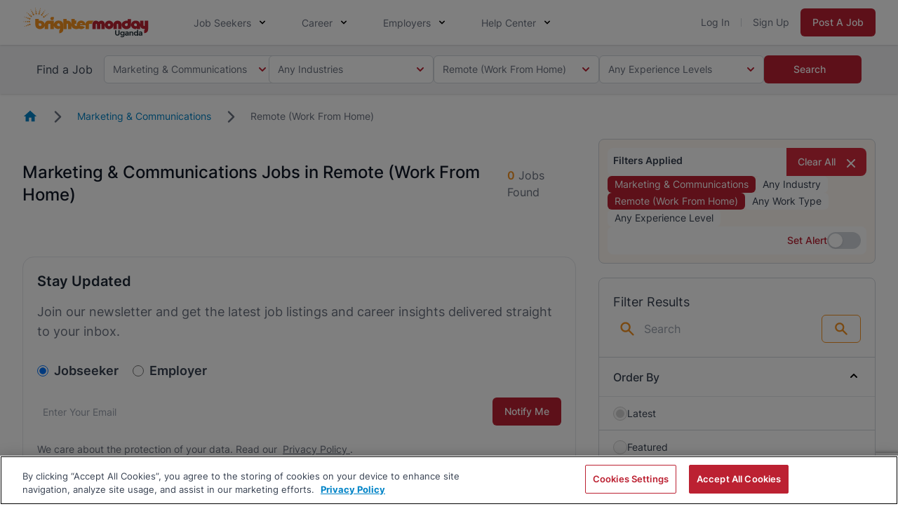

--- FILE ---
content_type: text/html; charset=utf-8
request_url: https://www.google.com/recaptcha/api2/anchor?ar=1&k=6LeKh9kUAAAAAPjES3-bXGnF1dPr8Ixg-1R-_FI6&co=aHR0cHM6Ly93d3cuYnJpZ2h0ZXJtb25kYXkuY28udWc6NDQz&hl=en&v=PoyoqOPhxBO7pBk68S4YbpHZ&size=invisible&anchor-ms=20000&execute-ms=30000&cb=4kct6x43f2zt
body_size: 48462
content:
<!DOCTYPE HTML><html dir="ltr" lang="en"><head><meta http-equiv="Content-Type" content="text/html; charset=UTF-8">
<meta http-equiv="X-UA-Compatible" content="IE=edge">
<title>reCAPTCHA</title>
<style type="text/css">
/* cyrillic-ext */
@font-face {
  font-family: 'Roboto';
  font-style: normal;
  font-weight: 400;
  font-stretch: 100%;
  src: url(//fonts.gstatic.com/s/roboto/v48/KFO7CnqEu92Fr1ME7kSn66aGLdTylUAMa3GUBHMdazTgWw.woff2) format('woff2');
  unicode-range: U+0460-052F, U+1C80-1C8A, U+20B4, U+2DE0-2DFF, U+A640-A69F, U+FE2E-FE2F;
}
/* cyrillic */
@font-face {
  font-family: 'Roboto';
  font-style: normal;
  font-weight: 400;
  font-stretch: 100%;
  src: url(//fonts.gstatic.com/s/roboto/v48/KFO7CnqEu92Fr1ME7kSn66aGLdTylUAMa3iUBHMdazTgWw.woff2) format('woff2');
  unicode-range: U+0301, U+0400-045F, U+0490-0491, U+04B0-04B1, U+2116;
}
/* greek-ext */
@font-face {
  font-family: 'Roboto';
  font-style: normal;
  font-weight: 400;
  font-stretch: 100%;
  src: url(//fonts.gstatic.com/s/roboto/v48/KFO7CnqEu92Fr1ME7kSn66aGLdTylUAMa3CUBHMdazTgWw.woff2) format('woff2');
  unicode-range: U+1F00-1FFF;
}
/* greek */
@font-face {
  font-family: 'Roboto';
  font-style: normal;
  font-weight: 400;
  font-stretch: 100%;
  src: url(//fonts.gstatic.com/s/roboto/v48/KFO7CnqEu92Fr1ME7kSn66aGLdTylUAMa3-UBHMdazTgWw.woff2) format('woff2');
  unicode-range: U+0370-0377, U+037A-037F, U+0384-038A, U+038C, U+038E-03A1, U+03A3-03FF;
}
/* math */
@font-face {
  font-family: 'Roboto';
  font-style: normal;
  font-weight: 400;
  font-stretch: 100%;
  src: url(//fonts.gstatic.com/s/roboto/v48/KFO7CnqEu92Fr1ME7kSn66aGLdTylUAMawCUBHMdazTgWw.woff2) format('woff2');
  unicode-range: U+0302-0303, U+0305, U+0307-0308, U+0310, U+0312, U+0315, U+031A, U+0326-0327, U+032C, U+032F-0330, U+0332-0333, U+0338, U+033A, U+0346, U+034D, U+0391-03A1, U+03A3-03A9, U+03B1-03C9, U+03D1, U+03D5-03D6, U+03F0-03F1, U+03F4-03F5, U+2016-2017, U+2034-2038, U+203C, U+2040, U+2043, U+2047, U+2050, U+2057, U+205F, U+2070-2071, U+2074-208E, U+2090-209C, U+20D0-20DC, U+20E1, U+20E5-20EF, U+2100-2112, U+2114-2115, U+2117-2121, U+2123-214F, U+2190, U+2192, U+2194-21AE, U+21B0-21E5, U+21F1-21F2, U+21F4-2211, U+2213-2214, U+2216-22FF, U+2308-230B, U+2310, U+2319, U+231C-2321, U+2336-237A, U+237C, U+2395, U+239B-23B7, U+23D0, U+23DC-23E1, U+2474-2475, U+25AF, U+25B3, U+25B7, U+25BD, U+25C1, U+25CA, U+25CC, U+25FB, U+266D-266F, U+27C0-27FF, U+2900-2AFF, U+2B0E-2B11, U+2B30-2B4C, U+2BFE, U+3030, U+FF5B, U+FF5D, U+1D400-1D7FF, U+1EE00-1EEFF;
}
/* symbols */
@font-face {
  font-family: 'Roboto';
  font-style: normal;
  font-weight: 400;
  font-stretch: 100%;
  src: url(//fonts.gstatic.com/s/roboto/v48/KFO7CnqEu92Fr1ME7kSn66aGLdTylUAMaxKUBHMdazTgWw.woff2) format('woff2');
  unicode-range: U+0001-000C, U+000E-001F, U+007F-009F, U+20DD-20E0, U+20E2-20E4, U+2150-218F, U+2190, U+2192, U+2194-2199, U+21AF, U+21E6-21F0, U+21F3, U+2218-2219, U+2299, U+22C4-22C6, U+2300-243F, U+2440-244A, U+2460-24FF, U+25A0-27BF, U+2800-28FF, U+2921-2922, U+2981, U+29BF, U+29EB, U+2B00-2BFF, U+4DC0-4DFF, U+FFF9-FFFB, U+10140-1018E, U+10190-1019C, U+101A0, U+101D0-101FD, U+102E0-102FB, U+10E60-10E7E, U+1D2C0-1D2D3, U+1D2E0-1D37F, U+1F000-1F0FF, U+1F100-1F1AD, U+1F1E6-1F1FF, U+1F30D-1F30F, U+1F315, U+1F31C, U+1F31E, U+1F320-1F32C, U+1F336, U+1F378, U+1F37D, U+1F382, U+1F393-1F39F, U+1F3A7-1F3A8, U+1F3AC-1F3AF, U+1F3C2, U+1F3C4-1F3C6, U+1F3CA-1F3CE, U+1F3D4-1F3E0, U+1F3ED, U+1F3F1-1F3F3, U+1F3F5-1F3F7, U+1F408, U+1F415, U+1F41F, U+1F426, U+1F43F, U+1F441-1F442, U+1F444, U+1F446-1F449, U+1F44C-1F44E, U+1F453, U+1F46A, U+1F47D, U+1F4A3, U+1F4B0, U+1F4B3, U+1F4B9, U+1F4BB, U+1F4BF, U+1F4C8-1F4CB, U+1F4D6, U+1F4DA, U+1F4DF, U+1F4E3-1F4E6, U+1F4EA-1F4ED, U+1F4F7, U+1F4F9-1F4FB, U+1F4FD-1F4FE, U+1F503, U+1F507-1F50B, U+1F50D, U+1F512-1F513, U+1F53E-1F54A, U+1F54F-1F5FA, U+1F610, U+1F650-1F67F, U+1F687, U+1F68D, U+1F691, U+1F694, U+1F698, U+1F6AD, U+1F6B2, U+1F6B9-1F6BA, U+1F6BC, U+1F6C6-1F6CF, U+1F6D3-1F6D7, U+1F6E0-1F6EA, U+1F6F0-1F6F3, U+1F6F7-1F6FC, U+1F700-1F7FF, U+1F800-1F80B, U+1F810-1F847, U+1F850-1F859, U+1F860-1F887, U+1F890-1F8AD, U+1F8B0-1F8BB, U+1F8C0-1F8C1, U+1F900-1F90B, U+1F93B, U+1F946, U+1F984, U+1F996, U+1F9E9, U+1FA00-1FA6F, U+1FA70-1FA7C, U+1FA80-1FA89, U+1FA8F-1FAC6, U+1FACE-1FADC, U+1FADF-1FAE9, U+1FAF0-1FAF8, U+1FB00-1FBFF;
}
/* vietnamese */
@font-face {
  font-family: 'Roboto';
  font-style: normal;
  font-weight: 400;
  font-stretch: 100%;
  src: url(//fonts.gstatic.com/s/roboto/v48/KFO7CnqEu92Fr1ME7kSn66aGLdTylUAMa3OUBHMdazTgWw.woff2) format('woff2');
  unicode-range: U+0102-0103, U+0110-0111, U+0128-0129, U+0168-0169, U+01A0-01A1, U+01AF-01B0, U+0300-0301, U+0303-0304, U+0308-0309, U+0323, U+0329, U+1EA0-1EF9, U+20AB;
}
/* latin-ext */
@font-face {
  font-family: 'Roboto';
  font-style: normal;
  font-weight: 400;
  font-stretch: 100%;
  src: url(//fonts.gstatic.com/s/roboto/v48/KFO7CnqEu92Fr1ME7kSn66aGLdTylUAMa3KUBHMdazTgWw.woff2) format('woff2');
  unicode-range: U+0100-02BA, U+02BD-02C5, U+02C7-02CC, U+02CE-02D7, U+02DD-02FF, U+0304, U+0308, U+0329, U+1D00-1DBF, U+1E00-1E9F, U+1EF2-1EFF, U+2020, U+20A0-20AB, U+20AD-20C0, U+2113, U+2C60-2C7F, U+A720-A7FF;
}
/* latin */
@font-face {
  font-family: 'Roboto';
  font-style: normal;
  font-weight: 400;
  font-stretch: 100%;
  src: url(//fonts.gstatic.com/s/roboto/v48/KFO7CnqEu92Fr1ME7kSn66aGLdTylUAMa3yUBHMdazQ.woff2) format('woff2');
  unicode-range: U+0000-00FF, U+0131, U+0152-0153, U+02BB-02BC, U+02C6, U+02DA, U+02DC, U+0304, U+0308, U+0329, U+2000-206F, U+20AC, U+2122, U+2191, U+2193, U+2212, U+2215, U+FEFF, U+FFFD;
}
/* cyrillic-ext */
@font-face {
  font-family: 'Roboto';
  font-style: normal;
  font-weight: 500;
  font-stretch: 100%;
  src: url(//fonts.gstatic.com/s/roboto/v48/KFO7CnqEu92Fr1ME7kSn66aGLdTylUAMa3GUBHMdazTgWw.woff2) format('woff2');
  unicode-range: U+0460-052F, U+1C80-1C8A, U+20B4, U+2DE0-2DFF, U+A640-A69F, U+FE2E-FE2F;
}
/* cyrillic */
@font-face {
  font-family: 'Roboto';
  font-style: normal;
  font-weight: 500;
  font-stretch: 100%;
  src: url(//fonts.gstatic.com/s/roboto/v48/KFO7CnqEu92Fr1ME7kSn66aGLdTylUAMa3iUBHMdazTgWw.woff2) format('woff2');
  unicode-range: U+0301, U+0400-045F, U+0490-0491, U+04B0-04B1, U+2116;
}
/* greek-ext */
@font-face {
  font-family: 'Roboto';
  font-style: normal;
  font-weight: 500;
  font-stretch: 100%;
  src: url(//fonts.gstatic.com/s/roboto/v48/KFO7CnqEu92Fr1ME7kSn66aGLdTylUAMa3CUBHMdazTgWw.woff2) format('woff2');
  unicode-range: U+1F00-1FFF;
}
/* greek */
@font-face {
  font-family: 'Roboto';
  font-style: normal;
  font-weight: 500;
  font-stretch: 100%;
  src: url(//fonts.gstatic.com/s/roboto/v48/KFO7CnqEu92Fr1ME7kSn66aGLdTylUAMa3-UBHMdazTgWw.woff2) format('woff2');
  unicode-range: U+0370-0377, U+037A-037F, U+0384-038A, U+038C, U+038E-03A1, U+03A3-03FF;
}
/* math */
@font-face {
  font-family: 'Roboto';
  font-style: normal;
  font-weight: 500;
  font-stretch: 100%;
  src: url(//fonts.gstatic.com/s/roboto/v48/KFO7CnqEu92Fr1ME7kSn66aGLdTylUAMawCUBHMdazTgWw.woff2) format('woff2');
  unicode-range: U+0302-0303, U+0305, U+0307-0308, U+0310, U+0312, U+0315, U+031A, U+0326-0327, U+032C, U+032F-0330, U+0332-0333, U+0338, U+033A, U+0346, U+034D, U+0391-03A1, U+03A3-03A9, U+03B1-03C9, U+03D1, U+03D5-03D6, U+03F0-03F1, U+03F4-03F5, U+2016-2017, U+2034-2038, U+203C, U+2040, U+2043, U+2047, U+2050, U+2057, U+205F, U+2070-2071, U+2074-208E, U+2090-209C, U+20D0-20DC, U+20E1, U+20E5-20EF, U+2100-2112, U+2114-2115, U+2117-2121, U+2123-214F, U+2190, U+2192, U+2194-21AE, U+21B0-21E5, U+21F1-21F2, U+21F4-2211, U+2213-2214, U+2216-22FF, U+2308-230B, U+2310, U+2319, U+231C-2321, U+2336-237A, U+237C, U+2395, U+239B-23B7, U+23D0, U+23DC-23E1, U+2474-2475, U+25AF, U+25B3, U+25B7, U+25BD, U+25C1, U+25CA, U+25CC, U+25FB, U+266D-266F, U+27C0-27FF, U+2900-2AFF, U+2B0E-2B11, U+2B30-2B4C, U+2BFE, U+3030, U+FF5B, U+FF5D, U+1D400-1D7FF, U+1EE00-1EEFF;
}
/* symbols */
@font-face {
  font-family: 'Roboto';
  font-style: normal;
  font-weight: 500;
  font-stretch: 100%;
  src: url(//fonts.gstatic.com/s/roboto/v48/KFO7CnqEu92Fr1ME7kSn66aGLdTylUAMaxKUBHMdazTgWw.woff2) format('woff2');
  unicode-range: U+0001-000C, U+000E-001F, U+007F-009F, U+20DD-20E0, U+20E2-20E4, U+2150-218F, U+2190, U+2192, U+2194-2199, U+21AF, U+21E6-21F0, U+21F3, U+2218-2219, U+2299, U+22C4-22C6, U+2300-243F, U+2440-244A, U+2460-24FF, U+25A0-27BF, U+2800-28FF, U+2921-2922, U+2981, U+29BF, U+29EB, U+2B00-2BFF, U+4DC0-4DFF, U+FFF9-FFFB, U+10140-1018E, U+10190-1019C, U+101A0, U+101D0-101FD, U+102E0-102FB, U+10E60-10E7E, U+1D2C0-1D2D3, U+1D2E0-1D37F, U+1F000-1F0FF, U+1F100-1F1AD, U+1F1E6-1F1FF, U+1F30D-1F30F, U+1F315, U+1F31C, U+1F31E, U+1F320-1F32C, U+1F336, U+1F378, U+1F37D, U+1F382, U+1F393-1F39F, U+1F3A7-1F3A8, U+1F3AC-1F3AF, U+1F3C2, U+1F3C4-1F3C6, U+1F3CA-1F3CE, U+1F3D4-1F3E0, U+1F3ED, U+1F3F1-1F3F3, U+1F3F5-1F3F7, U+1F408, U+1F415, U+1F41F, U+1F426, U+1F43F, U+1F441-1F442, U+1F444, U+1F446-1F449, U+1F44C-1F44E, U+1F453, U+1F46A, U+1F47D, U+1F4A3, U+1F4B0, U+1F4B3, U+1F4B9, U+1F4BB, U+1F4BF, U+1F4C8-1F4CB, U+1F4D6, U+1F4DA, U+1F4DF, U+1F4E3-1F4E6, U+1F4EA-1F4ED, U+1F4F7, U+1F4F9-1F4FB, U+1F4FD-1F4FE, U+1F503, U+1F507-1F50B, U+1F50D, U+1F512-1F513, U+1F53E-1F54A, U+1F54F-1F5FA, U+1F610, U+1F650-1F67F, U+1F687, U+1F68D, U+1F691, U+1F694, U+1F698, U+1F6AD, U+1F6B2, U+1F6B9-1F6BA, U+1F6BC, U+1F6C6-1F6CF, U+1F6D3-1F6D7, U+1F6E0-1F6EA, U+1F6F0-1F6F3, U+1F6F7-1F6FC, U+1F700-1F7FF, U+1F800-1F80B, U+1F810-1F847, U+1F850-1F859, U+1F860-1F887, U+1F890-1F8AD, U+1F8B0-1F8BB, U+1F8C0-1F8C1, U+1F900-1F90B, U+1F93B, U+1F946, U+1F984, U+1F996, U+1F9E9, U+1FA00-1FA6F, U+1FA70-1FA7C, U+1FA80-1FA89, U+1FA8F-1FAC6, U+1FACE-1FADC, U+1FADF-1FAE9, U+1FAF0-1FAF8, U+1FB00-1FBFF;
}
/* vietnamese */
@font-face {
  font-family: 'Roboto';
  font-style: normal;
  font-weight: 500;
  font-stretch: 100%;
  src: url(//fonts.gstatic.com/s/roboto/v48/KFO7CnqEu92Fr1ME7kSn66aGLdTylUAMa3OUBHMdazTgWw.woff2) format('woff2');
  unicode-range: U+0102-0103, U+0110-0111, U+0128-0129, U+0168-0169, U+01A0-01A1, U+01AF-01B0, U+0300-0301, U+0303-0304, U+0308-0309, U+0323, U+0329, U+1EA0-1EF9, U+20AB;
}
/* latin-ext */
@font-face {
  font-family: 'Roboto';
  font-style: normal;
  font-weight: 500;
  font-stretch: 100%;
  src: url(//fonts.gstatic.com/s/roboto/v48/KFO7CnqEu92Fr1ME7kSn66aGLdTylUAMa3KUBHMdazTgWw.woff2) format('woff2');
  unicode-range: U+0100-02BA, U+02BD-02C5, U+02C7-02CC, U+02CE-02D7, U+02DD-02FF, U+0304, U+0308, U+0329, U+1D00-1DBF, U+1E00-1E9F, U+1EF2-1EFF, U+2020, U+20A0-20AB, U+20AD-20C0, U+2113, U+2C60-2C7F, U+A720-A7FF;
}
/* latin */
@font-face {
  font-family: 'Roboto';
  font-style: normal;
  font-weight: 500;
  font-stretch: 100%;
  src: url(//fonts.gstatic.com/s/roboto/v48/KFO7CnqEu92Fr1ME7kSn66aGLdTylUAMa3yUBHMdazQ.woff2) format('woff2');
  unicode-range: U+0000-00FF, U+0131, U+0152-0153, U+02BB-02BC, U+02C6, U+02DA, U+02DC, U+0304, U+0308, U+0329, U+2000-206F, U+20AC, U+2122, U+2191, U+2193, U+2212, U+2215, U+FEFF, U+FFFD;
}
/* cyrillic-ext */
@font-face {
  font-family: 'Roboto';
  font-style: normal;
  font-weight: 900;
  font-stretch: 100%;
  src: url(//fonts.gstatic.com/s/roboto/v48/KFO7CnqEu92Fr1ME7kSn66aGLdTylUAMa3GUBHMdazTgWw.woff2) format('woff2');
  unicode-range: U+0460-052F, U+1C80-1C8A, U+20B4, U+2DE0-2DFF, U+A640-A69F, U+FE2E-FE2F;
}
/* cyrillic */
@font-face {
  font-family: 'Roboto';
  font-style: normal;
  font-weight: 900;
  font-stretch: 100%;
  src: url(//fonts.gstatic.com/s/roboto/v48/KFO7CnqEu92Fr1ME7kSn66aGLdTylUAMa3iUBHMdazTgWw.woff2) format('woff2');
  unicode-range: U+0301, U+0400-045F, U+0490-0491, U+04B0-04B1, U+2116;
}
/* greek-ext */
@font-face {
  font-family: 'Roboto';
  font-style: normal;
  font-weight: 900;
  font-stretch: 100%;
  src: url(//fonts.gstatic.com/s/roboto/v48/KFO7CnqEu92Fr1ME7kSn66aGLdTylUAMa3CUBHMdazTgWw.woff2) format('woff2');
  unicode-range: U+1F00-1FFF;
}
/* greek */
@font-face {
  font-family: 'Roboto';
  font-style: normal;
  font-weight: 900;
  font-stretch: 100%;
  src: url(//fonts.gstatic.com/s/roboto/v48/KFO7CnqEu92Fr1ME7kSn66aGLdTylUAMa3-UBHMdazTgWw.woff2) format('woff2');
  unicode-range: U+0370-0377, U+037A-037F, U+0384-038A, U+038C, U+038E-03A1, U+03A3-03FF;
}
/* math */
@font-face {
  font-family: 'Roboto';
  font-style: normal;
  font-weight: 900;
  font-stretch: 100%;
  src: url(//fonts.gstatic.com/s/roboto/v48/KFO7CnqEu92Fr1ME7kSn66aGLdTylUAMawCUBHMdazTgWw.woff2) format('woff2');
  unicode-range: U+0302-0303, U+0305, U+0307-0308, U+0310, U+0312, U+0315, U+031A, U+0326-0327, U+032C, U+032F-0330, U+0332-0333, U+0338, U+033A, U+0346, U+034D, U+0391-03A1, U+03A3-03A9, U+03B1-03C9, U+03D1, U+03D5-03D6, U+03F0-03F1, U+03F4-03F5, U+2016-2017, U+2034-2038, U+203C, U+2040, U+2043, U+2047, U+2050, U+2057, U+205F, U+2070-2071, U+2074-208E, U+2090-209C, U+20D0-20DC, U+20E1, U+20E5-20EF, U+2100-2112, U+2114-2115, U+2117-2121, U+2123-214F, U+2190, U+2192, U+2194-21AE, U+21B0-21E5, U+21F1-21F2, U+21F4-2211, U+2213-2214, U+2216-22FF, U+2308-230B, U+2310, U+2319, U+231C-2321, U+2336-237A, U+237C, U+2395, U+239B-23B7, U+23D0, U+23DC-23E1, U+2474-2475, U+25AF, U+25B3, U+25B7, U+25BD, U+25C1, U+25CA, U+25CC, U+25FB, U+266D-266F, U+27C0-27FF, U+2900-2AFF, U+2B0E-2B11, U+2B30-2B4C, U+2BFE, U+3030, U+FF5B, U+FF5D, U+1D400-1D7FF, U+1EE00-1EEFF;
}
/* symbols */
@font-face {
  font-family: 'Roboto';
  font-style: normal;
  font-weight: 900;
  font-stretch: 100%;
  src: url(//fonts.gstatic.com/s/roboto/v48/KFO7CnqEu92Fr1ME7kSn66aGLdTylUAMaxKUBHMdazTgWw.woff2) format('woff2');
  unicode-range: U+0001-000C, U+000E-001F, U+007F-009F, U+20DD-20E0, U+20E2-20E4, U+2150-218F, U+2190, U+2192, U+2194-2199, U+21AF, U+21E6-21F0, U+21F3, U+2218-2219, U+2299, U+22C4-22C6, U+2300-243F, U+2440-244A, U+2460-24FF, U+25A0-27BF, U+2800-28FF, U+2921-2922, U+2981, U+29BF, U+29EB, U+2B00-2BFF, U+4DC0-4DFF, U+FFF9-FFFB, U+10140-1018E, U+10190-1019C, U+101A0, U+101D0-101FD, U+102E0-102FB, U+10E60-10E7E, U+1D2C0-1D2D3, U+1D2E0-1D37F, U+1F000-1F0FF, U+1F100-1F1AD, U+1F1E6-1F1FF, U+1F30D-1F30F, U+1F315, U+1F31C, U+1F31E, U+1F320-1F32C, U+1F336, U+1F378, U+1F37D, U+1F382, U+1F393-1F39F, U+1F3A7-1F3A8, U+1F3AC-1F3AF, U+1F3C2, U+1F3C4-1F3C6, U+1F3CA-1F3CE, U+1F3D4-1F3E0, U+1F3ED, U+1F3F1-1F3F3, U+1F3F5-1F3F7, U+1F408, U+1F415, U+1F41F, U+1F426, U+1F43F, U+1F441-1F442, U+1F444, U+1F446-1F449, U+1F44C-1F44E, U+1F453, U+1F46A, U+1F47D, U+1F4A3, U+1F4B0, U+1F4B3, U+1F4B9, U+1F4BB, U+1F4BF, U+1F4C8-1F4CB, U+1F4D6, U+1F4DA, U+1F4DF, U+1F4E3-1F4E6, U+1F4EA-1F4ED, U+1F4F7, U+1F4F9-1F4FB, U+1F4FD-1F4FE, U+1F503, U+1F507-1F50B, U+1F50D, U+1F512-1F513, U+1F53E-1F54A, U+1F54F-1F5FA, U+1F610, U+1F650-1F67F, U+1F687, U+1F68D, U+1F691, U+1F694, U+1F698, U+1F6AD, U+1F6B2, U+1F6B9-1F6BA, U+1F6BC, U+1F6C6-1F6CF, U+1F6D3-1F6D7, U+1F6E0-1F6EA, U+1F6F0-1F6F3, U+1F6F7-1F6FC, U+1F700-1F7FF, U+1F800-1F80B, U+1F810-1F847, U+1F850-1F859, U+1F860-1F887, U+1F890-1F8AD, U+1F8B0-1F8BB, U+1F8C0-1F8C1, U+1F900-1F90B, U+1F93B, U+1F946, U+1F984, U+1F996, U+1F9E9, U+1FA00-1FA6F, U+1FA70-1FA7C, U+1FA80-1FA89, U+1FA8F-1FAC6, U+1FACE-1FADC, U+1FADF-1FAE9, U+1FAF0-1FAF8, U+1FB00-1FBFF;
}
/* vietnamese */
@font-face {
  font-family: 'Roboto';
  font-style: normal;
  font-weight: 900;
  font-stretch: 100%;
  src: url(//fonts.gstatic.com/s/roboto/v48/KFO7CnqEu92Fr1ME7kSn66aGLdTylUAMa3OUBHMdazTgWw.woff2) format('woff2');
  unicode-range: U+0102-0103, U+0110-0111, U+0128-0129, U+0168-0169, U+01A0-01A1, U+01AF-01B0, U+0300-0301, U+0303-0304, U+0308-0309, U+0323, U+0329, U+1EA0-1EF9, U+20AB;
}
/* latin-ext */
@font-face {
  font-family: 'Roboto';
  font-style: normal;
  font-weight: 900;
  font-stretch: 100%;
  src: url(//fonts.gstatic.com/s/roboto/v48/KFO7CnqEu92Fr1ME7kSn66aGLdTylUAMa3KUBHMdazTgWw.woff2) format('woff2');
  unicode-range: U+0100-02BA, U+02BD-02C5, U+02C7-02CC, U+02CE-02D7, U+02DD-02FF, U+0304, U+0308, U+0329, U+1D00-1DBF, U+1E00-1E9F, U+1EF2-1EFF, U+2020, U+20A0-20AB, U+20AD-20C0, U+2113, U+2C60-2C7F, U+A720-A7FF;
}
/* latin */
@font-face {
  font-family: 'Roboto';
  font-style: normal;
  font-weight: 900;
  font-stretch: 100%;
  src: url(//fonts.gstatic.com/s/roboto/v48/KFO7CnqEu92Fr1ME7kSn66aGLdTylUAMa3yUBHMdazQ.woff2) format('woff2');
  unicode-range: U+0000-00FF, U+0131, U+0152-0153, U+02BB-02BC, U+02C6, U+02DA, U+02DC, U+0304, U+0308, U+0329, U+2000-206F, U+20AC, U+2122, U+2191, U+2193, U+2212, U+2215, U+FEFF, U+FFFD;
}

</style>
<link rel="stylesheet" type="text/css" href="https://www.gstatic.com/recaptcha/releases/PoyoqOPhxBO7pBk68S4YbpHZ/styles__ltr.css">
<script nonce="ZJGvpxCvLqHko2eO4hGFsQ" type="text/javascript">window['__recaptcha_api'] = 'https://www.google.com/recaptcha/api2/';</script>
<script type="text/javascript" src="https://www.gstatic.com/recaptcha/releases/PoyoqOPhxBO7pBk68S4YbpHZ/recaptcha__en.js" nonce="ZJGvpxCvLqHko2eO4hGFsQ">
      
    </script></head>
<body><div id="rc-anchor-alert" class="rc-anchor-alert"></div>
<input type="hidden" id="recaptcha-token" value="[base64]">
<script type="text/javascript" nonce="ZJGvpxCvLqHko2eO4hGFsQ">
      recaptcha.anchor.Main.init("[\x22ainput\x22,[\x22bgdata\x22,\x22\x22,\[base64]/[base64]/[base64]/[base64]/[base64]/[base64]/KGcoTywyNTMsTy5PKSxVRyhPLEMpKTpnKE8sMjUzLEMpLE8pKSxsKSksTykpfSxieT1mdW5jdGlvbihDLE8sdSxsKXtmb3IobD0odT1SKEMpLDApO08+MDtPLS0pbD1sPDw4fFooQyk7ZyhDLHUsbCl9LFVHPWZ1bmN0aW9uKEMsTyl7Qy5pLmxlbmd0aD4xMDQ/[base64]/[base64]/[base64]/[base64]/[base64]/[base64]/[base64]\\u003d\x22,\[base64]\\u003d\\u003d\x22,\[base64]/Z8OqKsKrw7LDjMOBwr7DjBbCmsOXQcOtwqg+Dn7Dhx7CgcObw4DCvcKJw6HCoXjCl8O/[base64]/ChsKje8O7wr/DqkZgA8KGw5HClMOuUArDqMOqUMOnw5zDjMK4BMOwSsOSwrnDkW0Pw64ewqnDrlpHTsKReRJ0w7zCli3CucOHccO/XcOvw7PCt8OLRMKYwo/DnMOnwqh3ZkMzwoPCisK7w5NwfsOWR8KDwolXQ8K1wqFaw5nCg8Owc8Orw47DsMKzP1TDmg/DncKOw7jCvcKLQUtwF8OGRsOrwpIkwpQwBkMkBBNywqzCh2zCq8K5cQDDs0vClHMIVHXDhy4FC8KmWMOFEEXCjUvDsMKqwrVlwrM0BATCtsK8w6ADDEPCphLDuE5DJMO/[base64]/[base64]/CjMOXZ8O8w7LCl3PCkVwITx11cGDDv8KpwrLCn0IzScOnOsO+w4rDo8O1ccO+w7F8FsO5woENwrVVwpvCicKPMcKSwoTDqsKgAMOrw7/DpcOxwoXDgh3DmQRMw4tmE8KdwpXDg8KHScK/w4TDicO/IUcQw4rDisO/IsKFUMOTwromSMOkOcOUw6RIbcKzRBx0wrTCrsOhKR98PcKdw47DgwZ9WQrCpMO+McO3aGkkYG7DocKHJBhuehMJIcKVZnHDusK5asKROsO2wr/ChsObMTHCgmpHw6/DosOWwprCtMOyayXDrEDDusOkwocdRV/CjMO7w7XCm8K6AcKNw5gCE33Cr1hMMRvCg8OoCwHDhnbDqx4ewp1SXSXCmFsow4DDilVxwo/CuMOnwofDlzLDo8OSw6tMwpnCicOiw6IVwpFVwojDhEvCksOpYxYeEMKUTz5fAMKJwofCtMOEwo7CgMKGw4PDmcKDTWzCpMOgwrPDusKtDGsuwoVLaQwAGcOnDMKdXMKnwrALw7M+Sk0swp7DgQx1wq4PwrHCqQsawpTClMK1wqfCp34dcDohKCDCl8OVVgoCw5t/UsOLw456VsOKN8KFw6/[base64]/Cq8OnYXZdw7vCuRZuRsOMwrJ4bsKYw6l+wq87w7AawogDfMKJw7XCosK6wpDDpMKJBW/DjErDv2HCkTFPwobChAUPT8Kxw7FlScKlGwwHDBJdIsOEwqTDvMKpw5LCu8KmfMOLNUgbCcKqTVkxwqnDrMO8w43CtMO5w5o6w5xqAMOkwpDDlCzDo2Ejw59aw6tewo3CgWk4LXFtwq17w6DCh8KLQ3AKTsOow41rEkZJwo9Uw782JXwUwqTCvn/Dh0Y0ScKgVjvCn8OTD3hnHknDjcOUwo3CriYheMOfw5DClBRrDXrDhQbDp2ANwqlFFMOHw4nCucKdLzEow6fCiR7CojZWwqg7w73Cmmg0YDEhwpDCtcKeEcKoABPCjFLDvcKGwpLDmnFtccKSU23Dkg7Cv8ObwrZAbRXCi8K1RjY/UCTDt8OOwqZpw6TDtcOPw4HCm8OKwonCjwbCsEE7IXhIw7HCvsKjOjLDmcOZwqZiwpvDtMOawo/CjMOOw5PCvMOpwqDCtsKPFMKMN8K+wpXDkXl4wqvCgDUbUMOoIiwTOMO8w4NywpRvw4jDvcOQNE92wr0CcsOQw7Z2w6nCtk/CrXzCrmUQwp7CiF1Rw61JOWvCtErDt8OTEsOGBRIFfMOVS8OZKxzDuA3Cj8KxVCzDsMO9wp7CqwgzfsONNsO0w4ACUcOsw53CkhA/w57CkMOgLh3Dsk/Cm8Kzw5jCjSLDiEd/UcKMKn3DvljDrsKJw74cfcObZSE0GsKjw4PDiXHDosKcN8KHw7DDncKAw5gUcm/[base64]/Cv8KwwpBMS3rDtg3CtsKyYApUw4dZw6VLw69Cw6jCncOWRcOzwr3DlsOeCDcdwpl5w4wlcMKJIktTwoBOwpHCkMOmRS5mAcOMw6rCqcOpw6rCrhI7GsOmU8KEeSNmTmnCpFwZw6/DgcKswqLCpMK+wpzDn8KpwpkKw43Dt08RwrB+JjJIWcKNw6DDtgnCmA7CgwVBw4jDlcKNCEjCpiw7e1HChVTCuEswwr5vw53DocKVw6jDm2jDsMKNw5nCn8O2woJsNMOBA8O4GwBzOGUPY8K/[base64]/[base64]/wrjDlyzDocKlw7xFw7AtFMKzCcKmPsKkbnTDhVPCtsOkGFNgw6lSw790wpzDgXQ4bhRgNsOdw5RpZATCqMKYV8KYGMKOw5Faw4/CrCzCmU/ChCXDnsKAHsKIG1Z2GSlMZMKeGMO1OsO8P1oEw4/Ct2rDisOWX8OVwq/[base64]/wpzCsyLCpXrDt2NcMMOXTsOaHh3CpMK4wpfCucKsbzPCt1MYPcORLcOVwoJRw5jCvcO+b8Kkw4jCuXDCpBnCkX4/bcKPUQUEw77Cty9sR8ObwrjCq37Crjk4woEpwqU1AhLCm2jDqhLDqyfDmAHDvxnDu8KtwooXw7ADw57CsnAZwrpVwqbDqXnDusKkwo3Dg8ORXMKvwpNFMUJ2wo7CkcOww6cbw6rClcKAGSDDgA/DtmXChsK/S8OBw4wvw5RrwqE3w6E+w59Rw5rCoMK0f8OQworDhMKcZ8KfVsK5G8OBFsO1w6zCtWg8w4wbwrEFwovDoFTDoHPCmyXDoU/Dq13CnCQ8IHEPwoTDvgrDhsKxUiscA17DtMKYXH7DmzvCijjCg8K5w7LDksKqKFnDqhABwqwhw5pcwq15wqpwS8KUKmleHV/[base64]/[base64]/[base64]/wpnCsVxqWMO5wo5Ww4fDrH3CmlkxwrrCisOhw63CkMKvw7paE0J5Wh/ClRhPUcOhYnjDgMKCXycyQ8OvwqIDITY5e8OYw5nDtz7DnsOrRsORXMOaIsKww75OZ2MWbjk4ZF9Bwp/[base64]/dcKVdMKfw4FCN8OYOsKnw4/DrH3CqcORwrMzbsOFZSw8CsOOw77Cn8OPw5XChlF4w4J8wrfCo2NdLmlewpTCrwjChAwLdgVZLw93wqXDmEd3Uj9YTsKLw6oAw63CjcOIacOhwrgCFMK1E8KSXG93w7PDj1LDr8KHwr7CrXHCpH/Duj4ZTDk1NCwiCsKAwrB1w4xrAylSw6HCuz8cw4PCj380wpc7ORXCkgwswprCkMKsw6gfGj3CtjjDpcK5OsO0wqjDpDpiHMKWwpjCscKbC1N4wrHCiMO2EMO4w5/CiHnDlmlmC8KWw7/Dk8O+dsKpwr1Kw708MGnCtMKEYQBEDgXCjFbDssOUw5fDl8OBwrrDrsOLQMOFw7bDvl7DmVPDtUIfwrrCsMKSTMK9P8KPJVgPwp81wq51SDrCnx9mw6bDlzLCgUArwp7DjyPCukBGw4vCv2IMw6FMw7bDri/DryMLw4HDgH9AHmt1UlzDkmN/[base64]/Clx7CojrCkj/Co0dPWcKYXmkTGMOfwrvCkCxmw7bCvALDuMKBK8K1N0PDt8Kdw4rCggjDizULw5TCmCMOUklXwoIMHMOrOsK6w6jChnnCjGTCqcKxRcK9DTRPQARXw4DDosKVw47CvE1YZTPDlBZ5IMOsXCRYejLDokTDsQACw7Y/wpYnbcKzwrhjw5AuwqskWMOdVEkVMBTCsX7ChxkdUygSZzzDiMOpw48tw4XDocO2w7lIw7XCqsKJOi1SwoLCnBrCjixoasOPWcKIwoHCn8Krwq3CtcO1clLDg8OdXVzDjgR3fEZgwrN1wqA2w4vCgMKiwrfCkcKOwosdbh/[base64]/CncKIVsKMH8OxUy/Dt8OrS2nDqsKXNcKGYH3Cr8KhNcO0w5ZPV8KEw7rCqFYkwpwSWx5HwrDDrXnDk8Ohwr/DrMOTEUVfwqDDlsOPwovCgSbCnzNZw6hRV8OQMcOiwpXClsOZwp/CjH7Dp8OCV8KYesK4wp7DkXVdMUZqa8KpccKIXcK0wqTCg8KOw74Ow7xmw6LCsgcdwrfCjVrCj1nCr0PCnkoIw6HDnMKiNcKZwptNOB8NwrfCo8OWDFHClUpbwq0NwrR3LsKHJ1UqEMOvLHLDthk/wpIvwpfDrMKzdMOBM8OfwqVrw67CscK1eMKuVcKuTMKCK0QqwpTCmMKDLFvCuEHDpsKfRl8aRgIaASTCncO+OcO2w4ZvDcO9w6ZmA3LCkAjCgUnCg1LCncOvVBfDmsOiPcORw7w4Z8KKPB/ClMOTLi0bV8KhHQAyw45kdsOPfTfDtsKkwrXClDc2R8KNcyUnwocrwqHDl8OQJMKEA8OMw4hJw4/Dl8KLw6/[base64]/DjyIWJ8KIwonDo0IcMkY6cUfCm1bDnFoLwow+YULCmwbDjjFDFMK4wqLClFHDncKdR3AEw41fUVlKw57DucOow40jwr0jwqBHwqTCt0gILW3DkWk9QMOOEcKHwo7DiAXCsQzCqyoNWMKLwplXCyPDiMOswpLCgQjCssO6w5HDi2lOBmLDsgLDmcKjwoMow5/Cj0xvwrPCuhEnw4bCmW8xNMKcfMKkLsOGwolVw6zDpsO0Mn3DqSvDuBjCqmjDnWrDoWDCsSnCs8KwFcKOHsK8PMKbVnrDhHlrwoHCpHckGmwFaizDrXzCpDHCn8KLbG5LwqE2wppGw4HDrMO3UW02wqvCjsKWwrzDgMKVwpDDn8OXY0TCgRUVFcKbwrvDhFoHwpJSaC/CigNtw57Cs8KCYjDCn8KAOsOVw6TDt0oQHcOaw6LCrAQUasOPw7Q4wpdXw6fDolPDsAECO8Okw48cw4UDw64JQMOjAw/[base64]/ISXCs8OhFcKvXsKRwrEdw5LDvFQ7wo7DoS9rwpHDoFcheDDDiBTCtMKtwqfCtsOQw5MbTwpQw7DDv8KlfMKlwoV3wp/CvsK3w7LDlsKXKsOmw4zCv2sAw5UtcAM1w6QHV8Oycj8CwqIZwovCiEkHw77CicK2EQoaeR7CjjLCssOdw4vCosKAwrlMIEtMwpLCoirCgcKOBFN9wo3CkcOrw7wGOUklw6zCg3bCvsKXwp8NbMKxXsKiwoTDq1LDnMOswoQawrk7HsO8w6RLVcKbw73Ck8KgwrXCmG/Dt8K/woJhwoNEw5xvV8Olw75/[base64]/bhDClsKPw5rCvcOkGzHCtz/CisOKY8K/eMKnw6PCusKzPh98wpnCtcOILMKnBWjDqVTCjMKMwr8xPXzCnjbCkcOxwoLDtXwnYMOhw6guw4UlwrQjeTJnAgpBw6vCqTwOIcOWwrdTwo87wrDCgsKEworDt3dqw487woYTfm5IwodGwociw6bCtTIJw6XDscO8w6h+ccOAXMOswo82wrbCjB/[base64]/wrTCscKJw6zCicOSDFTCvS3DrBPDqXNKNMOqEh4+wpzCv8OHFcOrOmMOUcKVw7gPw4vDqMODcMKlUm/DjB/[base64]/w4wTe8K/wqvDvz3Cq8KJfg11wqAwwrPCtzLDiDvCnh9ew6BSKSvDvsOrwpTDiMONV8KtwoXDpXnDqDouPgjCmUghNG9twrzChMObLsK8w7Uyw7fDhlPCpMOdER/CkcObwojCoUg0w496wq3Cu07DncOPwqgMwr0tCRnDuCnCkcKfw7A9w5rCgcOdwqvCicKjKhY2wr7DrBx3YEfCvsK3V8OaH8Kywp1oGsOnP8OIwqlXLG5JQwd6woXDhEfCl0IZA8ODYE/DscKoKxPCqMKGGMKzw6hfABzCjDJPKzDDvFA3woA0wqPDjGQuw4UBPsKLfQsSAMOBw5EpwpBCWjdkW8Ouw58ZbcKfWcKjUMOYZxPCuMOMw4lUw7DDlcKbw4nDh8OBRgLDkcK3NMOQFsKdD1PDmibDrsOMw5jCqMOSw4VtwojDgsOxw5/CpsOZYHBIF8KVwo8Xw4PCjVMnfmPCqhARbMOCw5XDvcO1w5wqB8KzOcOBTcKHw6bCuVtrLsOHw5DDj1nDmcKQTygowpDDtBQqQ8OIV2jCisKXw5UQwrdNwqLDphEXw5bDpMOlw5jDuG1KwrvDiMOYHCJTw5rCp8K6Q8KywrZ7RVNBw7MkwpPDlVUgw5TCn3ZxJw/Dn3HDmiPChcOSW8O0wqM+Xx7CpyXDrx/DnxfDiEsYwpUWwoVDw5jDkxPDjBzDqsOhX2nDkUXCqMKqfMKEBhsJDkrDqSopwpvCucKSw5zCvMOYwqbDgwXCik/DtlDDjGTDrsKeVMOBwpIKw686f2Vew7PCk20fwrsqAAE/w4RNPsOWFCjCpQ1Fwp16OcKkcsKRw6cZw4/DnMKrXcOKBcOABXMfw5nDs8KpG3B9W8Kiwo83woDDrzXDskLDv8KbwpdKewNSRnU0wqsGw5w5w5tww71SbGMnF1HCrVUQwr9lwoVNw7/ChsOYw7fDtAvCpMKlDQHDhyvDg8KQwoVmwoIjZCXCisKRXgxnbWZjEBTDhER2w4vDtMOfNMOKBsKSeQoXw5o7wqPDr8O/wo14NcOewp9Te8OCwow7w4gMfGs5w5PCrMK9wpjCksKbU8OZw70owo/DlMOQwrZqwoMawrHDpGAXcTbDtsKHecKLw6pGRcODC8OoU2jClMK3A0sEw5jCsMKLWcKLKEnDuQ/Cs8KlQ8KWNsOrYsKxwosAwqnCklZ8w6NkUMOYwoPCmMO6bjthw5fDm8OPL8KYY38RwqFATMOQwq9eCMKAMsOmwppMw4bCsn9CAcKpF8O5PFXDtcKPUMOow7HChDY9CGFaLk4TOi4fwrnDnSMvMMOCwpHDlMONw63Dr8OXY8OSwprDr8Oxw4bDhSZmUcOTbxvDh8O/w50RwqbDlMO2OcKiRTrCgDzChDIww7vDksKQwqNuC059GcOyOErDqMO3wqXDtnFQd8OQVgfDnHBlwr/CmsKBXETDpXRdw5fCrRzDngRNJGnCqhcpFStTNcKUw4fDtRvDscONcUoHwphnwrbDvWU9BMKfFhvDuzc1wq3Ct3EwH8OQw4LChzoWUy7Cu8KECwsiVDzCk116wpxTw5YUfGZHw6cHJcODbsKpHCoBPWZUw5PCocKwaWnDgSYqFHfCnUI/Y8K6C8OEwpNyQgFLw5UCw4DCiDfCqMK+w7Ekb3rDisKieVjCuC4Yw7NNFARICQlewrXCmcO2w7nCgcKxw4nDq1zCgAdMRsOJwpkyFsKKFlvCl11fwrvDrsKPwqnDlMOuw4jDriPDiAfCqMO6w4YZwojCnMKoVHRsM8KLw67DgSjDsivCvh/DtcKYPRVcNB8ZXmdAw7opw6hZwr7CmcKbwph2w7TDumnCp17DtR0YC8OpEjN3K8KxCcK/wqvDmMKaf2sHw6DDq8K/wpFAw6fDh8KPY0HCp8KqQAfDhGcdwoEtacK1d25gw6MswrVfwqnDuT3DmlZDw4TDrMOvw5hmesOXwrPDg8KYwrnDsnTCrT13bhXCosOEaQcqw6dmwpBFwq7DlglcGsKqSGAGZXbCjsKwwp3DvkN1wpcwDUYxDCJtw7VhFRYkw5wLw60ISEFKwo/DvcO/[base64]/ChsOCBcOnw5zDrcO0TTXDujrDosOuw68WbAkSw50Cwqdtw7XCkWLDlwkLJcODXQ0NwrLCmRXCjcOxGsKnCcOuK8K/w5vCksKfw75pIg5/w5fDjMOhw6fDisKAwrQgfcKWcsOXw6pewq3DvGLCs8Kzw7HCmnnDlFZRCyXDj8OMw44hw4DDr3zCrMOuJMKQHcKTwrvCssOJw5Ymwr7Cni/Dq8KuwqXCsTPDgsOYGMOKLsOAVEfCgsKsYsKdKExpw7Biw4HDmQ7DisOUw58VwqQbUXUow6LDpcOpw4LDl8OJwpHDtMKBw4dmwrYQHsKmdsOnw4vDosK3w5fDnMKpwpktw7vCngtMYzIjcMOKwqQVw7TCsC/DmgTDlsKBwqDCsjjDucOewqF5w5TCg2jDqjhLw4dcH8KpW8KBZVXDhMKnwr0eB8KvTRsecsKdwqxAw77Cu2PDp8OJw50lGlAMw6ESUXNUw4BFcsOaCH3DncKgYVXDg8KPK8KwYwLCvl/DtsOZw57Cq8K8NQxNwopBw4xjD3F8HcKYG8OQwqzChMKmFmXDisKTwp8CwpkHw6lbwoXCh8K9S8O+w7/DrD7DrFLCkcKXBcKuIjYOw7bDnMK+wpLCuBZlw7/ChMKsw4gwG8ODMMOZG8KGdiF0dcOFw73Di3cFZ8OlSVZpbQLCgDXDhsK1Cyx1w4bDo3okwr9nOQjDmCxwwrXDrAHCs3M5ZV8Rw5/CuUNxU8O6wqQowpfDpy1bw6zChA4vbcONXMK0EsOwE8OtYkHDtw0fw5TCmCHCmww2TcK/[base64]/[base64]/GcKywroGRMKvwq5jBMO+wr8cLiMhL3g8WEkWaMO9GXnCsEfCryU2w4xGwpjDjsOfUkI/[base64]/CjifDlSzDl8Okw5AZwrLDi3duEx5nw7DDm2/ClTtTAGkvIcONSsKkR2TDocOKFC03fj3DjmvCksOrw7gFw4vDksK3wpMpw6Rzw4rCuRrCtMKoQ1zDhHHCl3AMw6XDqcKfwqFNecKjw4LCoX0+w5/CmsOWwoBNw7fDu35xPsO7GgPDl8KQZ8Oew54HwpluPGbCvMKcBR/DsFJUwpJtEMOlwqbCoAbChcKIw4dcw4PCqEcWwocnwqzDoT/[base64]/CrsKSJlbChMKKbMOBwqTDgGJuw44tw6rDqsOuVnoZw5jDhmQkwobDtHDCnj8vTF3DvcKUwrTCjWpIw5bDtcOKGXlBwrHDmAomw6/[base64]/w6HCosO+fwgGNioTw6lywo8mwoTCq0bCrMKgwo8ABMK8w5bCh2nCvDjDqMKXYkvCqCxpIG/DlMKyenQRezjCosO4aDRNccORw4BOMMOCw7zCozzDtWklw5lBDUN8w6ITWDnDhXrCozLDjMOgw4bCvzMdC1nCn34aw67CscKzfnx2CU7DpjstdMKrwpDCoRnCoRHCg8KgwrbDhy/[base64]/w63Dv8OIwq96TRpJwrDDrUbCtS8twrjDpCTCkGl6w7TDuFjDkDsMw5/CuBzDnMO1HcOCWMKiworDojLCksOqDMORfHFJwq/DkW7ChMKSwrLCnMKpeMOWwoPDgyVcU8Kzw6LDoMKNccOpw7rDvcOnIMOTwr9iw54kZxgUAMOIIsKHw4NWwp46wplFFWZQOkDDqh/Cv8KJwoczw7UvwqvDvXFzCVnCqVIFEcOJRllLVsKGCMKEwrrCvcODwqbChlMLFcOIwobDt8KwYU3CqWUVw5/[base64]/CqA/[base64]/RTjDh1YJfg5nYcKpJsKsw7/Di8Olw4hHEcOAwoTDisOZwpAQCBknYcOuwpZkVcKPWBnCg1HCsW8fc8Klw5nDiHVEXkFCw7rDlmksw63DjEkINWMbBsOLQjlbw6nCo0DCjcK9XMKlw5zCkURGwo1JQ113eiPCo8OFw7FWwq/DjsOAZQ9FcsOddgDCijDDqsKAZl58PUHCpMKkBzJ1fjsswrk/w7zDjzfDrMO8GsOySG7DsMObFyXDisOCLzIuw5vCkWzDlMOlw6zCk8Kqwqobw4zDlcObWyDCgl7DtjldwqQ8wrXCj2l/w6fCgB/CtiVBw7TDug01FMORw7rCvyXDuDxuwrQPw73CrsKIw7ofFllQfcOqMcKdFcKPwqViw6jDjcKCw7leJDkxKcKNPDgBFEQSwqfCiD3CuBoWXRYLwpHChzBUwqDCiGdKwrnDrQ3CrsKlGcKSPE8twoLChMKYwr7DrsO9w7PDu8OzwpvDm8KJwrvDiU/DqGIPw4xcwovDgF/Cv8KDA0syUBQqw7IUPXdTwo4wIcOjI2JRZjfCi8KEw4bDlMOtwr5Mw6hQw59gVE/Cln7CksOYCh9Rwq97ZMOrXMKpwq0/UsKFwosLw5F7B2Iyw7QGw6g2ZMO9cWLCrwDCsS1cw4DDhsKfwp/CicK5w6TDujzCmE7DscKCZsK2w6XClsKLHMK/[base64]/DpMOJwoDDu8KiLwMnw68ZKcOCElvDq8OCw5pqw6nDpcOlKMOhwqLCrHQ9w6LCscOjw4VUOlZJwprDpMO4VwthZEjDucOOw4HDhRwiFsKtwrLDj8OewprCk8KVLwDDvUzDoMO9McKvw4RIehYURR/CuBlBwpvDvUxSSsO9wrrCgcOYfzU/wpN7wqPDqyrCu3ApwpBKRsOWIEx5w6jCjgPCmzNxIG3Csx8yccKCLsOxwqTDt3UCwo9UT8OIw6zDrcKZWMKEw5bDiMO6w4JFw6F+a8O1wqfCpcKyMwNPXcOTVsOWM8ONwrBIW1RvwoRjw5A3di4JMS/[base64]/Dp2/CtFjDmA7ChcOOwpfDosObecO0bE0ow51NXm5+QsOxSkTCv8KhV8KBwpMGAQXCjiR+fAPDr8KQwrUIcsK/czx/[base64]/wq9Sd8Oka8K3N8O3THzCpzRcw6lHw43CtMKDRxJST8Kfwq1yBW3DplbChgTDqjNqHXPClzsyCMK0E8KCXVPCl8K5wpTCrx3DvsOww7JvdzRxwpB3w6LCqWdOw6DDkQIKYB/[base64]/wqHDpMKlw6U7wpRUwrkoLcOPbcK6w7zDjcOSwpA5G8KBw7NTw7/CoMODJMO0wpEcwrs2aF5xQBUkwpnCtcKYeMKLw78Kw5TDrMKOAMONw77CnxnCoDbDpT1hwo1sBMOJwqzDo8Kjw67DmjvDrQwPH8KvfSFvw5LDo8KqZMOZw4htwqNUwo/Dl3DDksOfAMOZZ1ZSw7Rgw70Rb18hwrRZw5rCmRo4w7F8f8OQwrPDqMOjw5RJasOjCyxTwp0Ne8Oyw5bDlSDDgGA/HSNbwqYHw6rDvMK5w6XDr8KLw5zDs8K+ZsONwpLDlkESFsOLVMKzwpdTw4nDhMOiIkDCr8OFLQ7CksOLa8OpMwx0w4/Cqx7DiHnDk8Okw7XDucKdXnZ/[base64]/CnEbDtsOnwobDoDYeUWLCskPDisK7FsKEw6rDkzTCgkvDhTZjw5HDqMKpXDDDmA1+R07Dn8OJRcO2OHfDo2LDtsKoeMOzA8Oww6LDmGMEw7TCt8KfISEVw47DnDPCpWB/woMUwp/Dg08tNSDCh2vClF0Pd2fDsz/CkV3CsgLChzsiHy59A3zCiDk2GWgow54UNsO3YFpacWnDtx57wq1vAMKjfcOHAlR4acKdwofDqmIzVMK9eMKISsOMwqNkw6t7w6XDn2BbwoU4wpTCpxjDv8OVAEHDtiYFw4TDg8O6w5R4wql9w7F1TcK8wpVgwrXClF/DjQggeh53wrzChsKnZsOUZcO/VMO0w5rCrHHCoF7Ci8KsW3UrA03Co0FiFsKQBR5WWcKGE8OwV0UdQhgFS8Kjw7cnw5tFwr/DgsKqDcOcwpkew4zDkkVhwqd5UMK5wpAWZWM4w7wPScO/w516PcKFwpXDqcOPw7Evwq48wplUf3kWFMO8wrQAMcKrwrPDh8KCw5xxIcKNBzhPwqscW8Klw5nDoy0zwr/Ds3pJwqsdwrHCssOYwrPCrcKyw5PDrXpIwoDCgBIrFiDCusOuw7NjDV9aB2jDjyvCvWs7wqZmwrvDjVd+woHDqRnDo2LCksKeQ1vDi0TDpEgddBnDscKmZGEXw7nDrAjCmSbDnQlBw6HDusOiw7DDgAJxw40HbcKTdMOPw4/[base64]/DtSfDvcKEwqrCqcKxwr7DjsK/H8KGQ8KuwokmbDteLz7Cs8KsUcOzb8KkKMKiwpPDlQDCogfDrEpQTmxoOsKmUnbCnSrCmQ/[base64]/AcK3TgA0ICUew7HCpGjCkMK4wrzCk8O+CsKjJ1rDiAFfwp7DpsOjwrnDkMOzAm/Ch3EPwrzCkcOJw6lwdhzCtAwqwrFdwpXDrH1HA8OYRhjDusKWwodNLytpL8Kxwq4JwpXCp8OJwrp9wrHDii85w4hDMMOTcMOhwpIKw4rDnMKYwprCsGNDOSHDjXxKPsOuw5vDo28jCsOuNcKRwr7Cp0d8KQjDpsKLXD/[base64]/[base64]/ChDbDkcKww6Edw4vDgsKJPBLCgWnDjygZCifDnMKCwq3DpcO8RMKzw6s+w4XDpTYiwoXCsSdhe8KEw6HCrsKgBsKww4Uzw4bDvsO4SMKXwpHCqjHCl8O9FFRjMzJdw4PCjxvCqMK8wpQvw4DDjsKPwo3Co8Omw6kUeRAiwrJVwqRdXFkCBcKmcHPCs0YKT8O/wo4Hwrdwwo/CuxrCmsOhJQ/CgMKFwqA4w7opAMOTwprCvn5DEMKcwrN1QXfCrBBpw4DDpDvCn8KuL8KyIMK4MsORw64ZwqPCtcOpJsOXwqzCocOIWlkowpY/wqjDo8O0Y8OMwo9XwrPDisKIwooCWm7Ck8KKccO5FMO1T1Vdw6FWdnM9wr/[base64]/Dtw3CuSLDqlTDmcKOwojDlBjDl8OGwoXDisK2FWIZwq5awq5BScO8WQjDrcKCXDTDjMO5FDPCgQDDo8OsH8K/SwcBwrrCqRktw7obw6I8wrHCk3HDksKsSMO8w6VNYmEJdMKSGMKtGjfDtyN3w4tHUndHwqjDqcK1YVvCuFHCucKYIVXDt8OpdDNTGMKGw4/Ck2dbw5zCn8Odw7PCh182TMOeYRQFaQIaw540blltVcKiw5wVLkhnTmvDgsK6w63CqcO6w78+VxcnwqjCsCrCh0rCnMKEw78/TcKmQnJNw44DDcOJw5x9PcOewol9woDDr2rDgcOQH8OgDMKSQ8KrJMK/SMO9wq0VKQ3DlVTCsAcLwoNwwo84OmI6E8KlNMOPEsKRacOidcOAw7PCnlLCoMK7wrMUVMOLOsKIwocVK8KIG8OAwrLDtAUrwr8FHjXDksOTf8O1M8K+wotjw7PDtMOzGRhoQcK0FcOdUMOfJCxQEMKfwrXCoxnDh8K/[base64]/[base64]/CjsOFQ0pJbcKsw6HDqcKzw5PCsMK/DWjClsOQw5fCi2zDvSXDojYbdwnDgcOTwoIlOsKnw7B2MsONWMOmw7c/UEHCrCjCsXnDpErDisO3LinDgFkEwqzDpSzCosKKNE5ew4fCtMOTw6M4w6lXC3YpKBduNcKWw6JBwqogw7XDux9cw64Yw5dKwogKwovDlMK/FcOYLXJFJsO3wplXbsOPw6vDgsOcw4BcJMOIwqlzK3lTUMOiWljCq8Kzwo5sw5pcw7zDuMOoHMKYWFvDv8Olw6giNsK9ByVfR8KMShIVO3VYesKzZlPDmjrCnwFpKUHCsGQewopiw581w5jDrMKjwr/ChsO5U8OFYTLDkE3DsQ4hFsKaSsO4Ri4Rw5/[base64]/[base64]/CsRbDrsOmwrVtwo/DlQnDjQDDj0R8ZcO4GEXCjSvDnjHCqMOEw60vw6PCmcOHNC3CsDFpw5R5f8OKPlnDoz0GRDTDm8KsA1VQwrs3w6x8wrNQwqpqRcKjL8OCw4dCw5QqE8K3V8OVwrENw6DDt0wAw5hdwo/DvMOkw77CkTJjw6XCj8OYCcONw43CtsORw7YaSmkyHcOwfcOvNz4KwosBLsOlwq/DqjQNNxrDncKIwoF5cMKYdEfDjcK6EEMwwpxaw4XDg0rCgAp+DBDDlMKTI8KBw4YATFAjOS4FPMKPw6dPZcOCI8OcbQRow4jDisKLwowON2TCkDXDvMKYEDIiZcKaL0bDnH/[base64]/[base64]/[base64]/[base64]/[base64]/[base64]/CikcawpTDnC3DtcKfVlLCnno9KsOyeMOawpTCuwEKfsKICcO/wpwLYMOtTzYBdg7Cry4kwrbDo8KMw6pDw4A9J1xFJC/DhWzDoMK7wrgWdkAAwrDDiw/Csm5cRVYcScOew45RKzIuI8OTw6jDncOpC8Kmw6ZiMm4vNMOew7oGCcK5w4/DrsOcXMOWMzJcwqjDlDHDosO5OgLCtMOLC3YVw6DDv0fDj3/CsVVGwpVNwpAkw644wqLChjnDoTXDlx4Cw4s6w4JXw5bCm8K9w7PCuMOcQgrDpcKvWWsHw4xmw4VWw5dUwrYDPC0Gw4fCl8Ocwr7Ci8KlwpJLTGRKw5JlLFnCksOowo/ClsOfwqoXw55LGhJaUXRFa0VPw61PwpLCnMKTwobCuTvCicKdw4vDoFZkw7t9w5Erw7vDrAbDksKiw6jCnsOmw6fCmS0UT8OgfMKBw4VLV8KWwrjDn8OvGcOCDsK/wqXCnj0NwqFcw5nDt8KFMsOjPHTCnsOXwrtIw6jDgMKlw57DpCdEw7LDi8Ocw5Mnwq7CgE9qwo8sMMODwrjCk8KmNwPCpcOxwoxmGcOAesOgw4fDuGvDgT4dwo7Dil1Dw7JkDsK/[base64]/DqGfDpybDmF8IwpdJeF0FwobDvBnCm8Kyw6TCnCbDp8OaLsOTQcKhw7cbIjwBw4Qyw6k0ZU/DsXfCqgzDiz3DrnPCk8OuEsKbw6Y4wrHDuHjDp8KEw6xLw57DqMOpJF9iU8O0D8K6woobwrURw5oLEkXDlAbDncOMXBvCosO/Zmh5w7hsSMKOw6A1wo5qQEhSw6zDmBXDsxPDoMOcAMO9HH7CnhV5WsOEw4zDm8OtworCoBhwKC7Dom/DlsOMwo3DjznCjz/[base64]/w6DChcKbw4DDlRTCtsKBwo/DvyhRN28HMU7CkU/Dn8O+w6FtwpATK8KzwpHChcO8w6Asw519w6Ufw6hYwqZnM8OSLcKJK8OOcsKyw5k3EsOrFMO7w7LDiDHDjcO5HlPCvMOew55AwqN7ckVwSyrDmk8Vwo3Cu8OiVlsjwqfCkSPDrAwuc8OPd0dyfhEcLMKMWXp4GMO1L8OZYm7DqsO/TyLDs8KfwpVNe2XCocKMw6zDn0PDh1jDujJ+wqXCp8KMDsOgWsK/f2PCt8OKcMOHw77CuTLCrWxfwrDCocOPw6fCh3DDrz/[base64]/DvwtlfMKAAsOGfDApw7Bzwo7DoMOzbsObw6vDs8OvdsOvc8Oye8O/wpXCjmnDvjogXA0MwrLCjMKtBcKiw5DDgcKLZ1dbZVBSHMOoVk7DhMOWBn/[base64]/[base64]/[base64]/w6wiWRHChFZ9wq0dwrrDssKICRHCuF/DnMOYbcKKcsK1w5E/[base64]/Dp33DqlrDmAp8OcKBJsO0wqvDksKmw4/DjsKWW8Kjw43Cql/[base64]/CnGJpwr4ra8KdTcOjw5TCmcKKK0nDosOLwqPDu8Kmw4Vaw6VfSsK/worCmMK7w6zDh1bCtcKtEwxTZWnDmMOHwqwqWh8Wwr3CoRh9RsKowrEpTsKsH3TCvy3DlX3DnEwQGj7DvsONwrVzOsK4PGnCusKaOSlKwrTCo8KCw7LDil/[base64]/DlcKgVMK+TTYTOcKPwqFVwrzDhDDDv8OnXMOeXRvDrsKUZMKmw7odRghMWA\\u003d\\u003d\x22],null,[\x22conf\x22,null,\x226LeKh9kUAAAAAPjES3-bXGnF1dPr8Ixg-1R-_FI6\x22,0,null,null,null,0,[21,125,63,73,95,87,41,43,42,83,102,105,109,121],[1017145,217],0,null,null,null,null,0,null,0,null,700,1,null,0,\[base64]/76lBhnEnQkZnOKMAhnM8xEZ\x22,0,0,null,null,1,null,0,1,null,null,null,0],\x22https://www.brightermonday.co.ug:443\x22,null,[3,1,1],null,null,null,1,3600,[\x22https://www.google.com/intl/en/policies/privacy/\x22,\x22https://www.google.com/intl/en/policies/terms/\x22],\x22DevgR/vX4cwJnDgHbazl6lxZRwK10zXm+H+f+YSsDm8\\u003d\x22,1,0,null,1,1769116842908,0,0,[30,36,35],null,[182,45,206],\x22RC-SVS_x9zolAj2QA\x22,null,null,null,null,null,\x220dAFcWeA5ALT0c1KApngGYXeVAnfqD-iq0yWo6AxhCq912aQfcBUi0-gJCV-9ySS5C2cm1ubTI4AUAgXFuPX1C7WK7jlHMEA8MUg\x22,1769199642753]");
    </script></body></html>

--- FILE ---
content_type: image/svg+xml
request_url: https://www.brightermonday.co.ug/static-assets/img/icon-instagram.svg
body_size: 445
content:
<svg width="32" height="32" xmlns="http://www.w3.org/2000/svg" xmlns:xlink="http://www.w3.org/1999/xlink"><defs><path id="a" d="M0 .006h17.994v17.992H0z"/></defs><g fill="none" fill-rule="evenodd"><path d="M15.889 0C7.128 0 0 7.128 0 15.889c0 8.76 7.128 15.888 15.889 15.888 8.76 0 15.888-7.128 15.888-15.888C31.777 7.128 24.65 0 15.89 0z" fill="#D93175" fill-rule="nonzero"/><g transform="translate(7 7)"><mask id="b" fill="#fff"><use xlink:href="#a"/></mask><path d="M8.997.006c-2.443 0-2.75.01-3.71.054-.957.043-1.611.196-2.183.418A4.41 4.41 0 0 0 1.51 1.516 4.41 4.41 0 0 0 .472 3.109C.25 3.682.098 4.336.054 5.293.01 6.253 0 6.56 0 9.003c0 2.443.01 2.75.054 3.71.044.957.196 1.611.418 2.183A4.41 4.41 0 0 0 1.51 16.49c.5.5 1.002.808 1.594 1.038.572.222 1.226.374 2.184.418.96.044 1.266.054 3.71.054 2.443 0 2.749-.01 3.709-.054.957-.044 1.611-.196 2.184-.418a4.41 4.41 0 0 0 1.593-1.038c.5-.5.808-1.002 1.038-1.594.222-.572.375-1.226.418-2.184.044-.96.054-1.266.054-3.71 0-2.443-.01-2.749-.054-3.709-.044-.957-.196-1.611-.418-2.184a4.41 4.41 0 0 0-1.038-1.593A4.41 4.41 0 0 0 14.891.478C14.318.256 13.664.104 12.707.06c-.96-.044-1.266-.054-3.71-.054zm0 1.62c2.402 0 2.687.01 3.636.053.877.04 1.353.187 1.67.31.42.163.72.358 1.035.673.315.315.51.615.673 1.035.123.317.27.793.31 1.67.043.949.052 1.234.052 3.636s-.009 2.687-.052 3.635c-.04.878-.187 1.354-.31 1.671-.163.42-.358.72-.673 1.035-.315.314-.615.51-1.035.673-.317.123-.793.27-1.67.31-.949.043-1.233.052-3.636.052-2.402 0-2.687-.01-3.635-.053-.878-.04-1.354-.186-1.671-.31a2.787 2.787 0 0 1-1.035-.672 2.788 2.788 0 0 1-.673-1.035c-.123-.317-.27-.793-.31-1.67-.043-.95-.052-1.234-.052-3.636s.01-2.687.053-3.636c.04-.877.186-1.353.31-1.67.163-.42.358-.72.672-1.035.315-.315.615-.51 1.035-.673.317-.123.793-.27 1.67-.31.95-.043 1.234-.052 3.636-.052z" fill="#FFF" mask="url(#b)"/></g><path d="M16 18.986a2.986 2.986 0 1 1 0-5.972 2.986 2.986 0 0 1 0 5.972zm0-7.586a4.6 4.6 0 1 0 0 9.2 4.6 4.6 0 0 0 0-9.2zM21.9 11.2a1.1 1.1 0 1 1-2.2 0 1.1 1.1 0 0 1 2.2 0" fill="#FFF"/></g></svg>